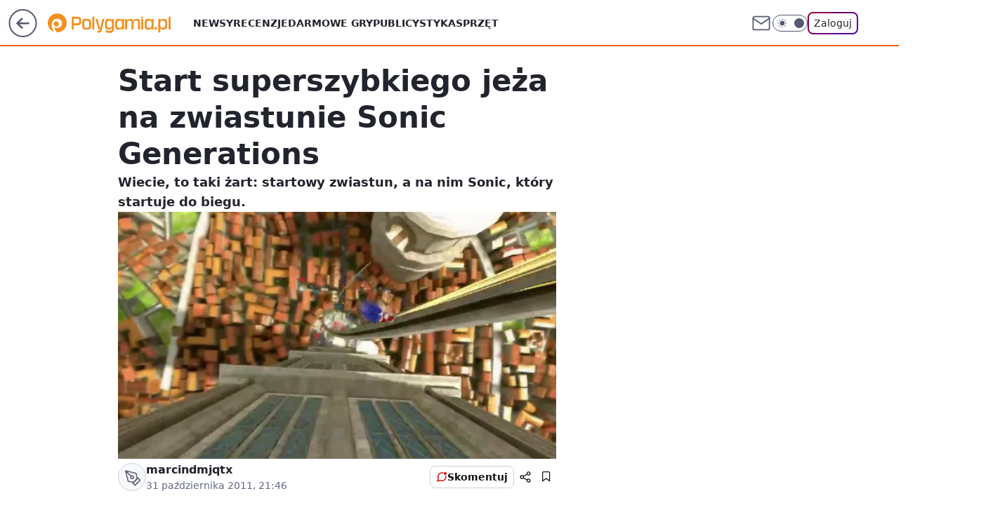

--- FILE ---
content_type: application/javascript
request_url: https://polygamia.pl/bWlhLnBsTTYNCjpdbQhAI05Sbg0yGz0kGAxuQmAsQG1ONxMxHSw9CDM3EzEdLD0IMzcTMR0sPQgzNxMxHSw9CDM3EzEdLD0IMzcTMR0sPQgzNxMxHSw9CDM3EzEdLD0IMzcTMR0sPQgzNxMxHSw9CDM3EzEdLD0IMzcTMR0sPQgzNxMxHSw9CDM3EzEdLD0IMzcTMR0sPQgzNxMxHSw9CDM3EzEdLD0IMzcTMR0sPQgzNxMxHSw9CDM3EzEdLD0IMzcTMR0sPQgzNxMxHSw9CDM3EzEdLD0IMzcTMR0sPQgzNxMxHSw9CDM3EzEdLD0IMzcTMR0sPQgzNxMxHSw9CDM3EzEdLD0IMzcTMR0sPQgzNxMxHSw9CDM3EzEdLD0IMzcTMR0sPQgzNxMxHSw9CDM3EzEdLD0IMzcTMR0sPQgzNxMxHSw9CDM3EzEdLD0IMzcTMR0sPQgzNxMxHSw9CDM3EzEdLD0IMzcTMR0sPQgzNxMxHSw9CDM3EzEdLD0IMzcTMR0sPQgzNxMxHSw9CDM3EzEdLD0IMzcTMR0sPQgzNxMxHSw9CDM3EzEdLD0IMzcTMR0sPQgzNxMxHSw9CDM3EzEdLD0IMzcTMR0sPQgzNxMxHSw9CDM3EzEdLD0IMzcTMR0sPQgzNxMxHSw9CDM3EzEdLD0IMzcTMR0sPQgzNxMxHSw9CDM3EzEdLD0IMzcTMR0sPQgzNxMxHSw9CDM3EzEdLD0IMzcTMR0sPQgzNxMxHSw9CDM3EzEdLD0IMzcTMR0sPQgzNxMxHSw9CDM3EzEdLD0IMzcTMR0sPQgzNxMxHSw9CDM3EzEdLD0IMzcTMR0sPQgzNxMxHSw9dUBKOUx4UU02CB5jDS0dBD4LRyUALhoMMkMMKR0pBw0nQRgjAjsUAzoFCWIeLl0IJE4V
body_size: 2283
content:
try{delete window.prebidConfig,window.prebidConfig={hb:{units:[{code:"slot3",disabled:!1,mediaTypes:{banner:{sizes:"desktop_billboard_970"}},bids:[[8,[4831,"polygamia.pl",100220]],[14,["prebid-eu","XNEdtxheGMSt"]],[1,[795763]],[4,[18851555]],[11,["482935"]],[15,["19096","316848","1624138",[2,40,41,57]]],[13,["desktop_polygamia.pl_x3","62652"]],[25,[32048,1214585,346609,710]],[12,["wirtualn-d.openx.net","541018642"]],[16,["8ESGGHFl3wnv7h6Op0zNspWo"]],[6,[24946820]]]},{code:"slot5",disabled:!1,mediaTypes:{banner:{sizes:"desktop_rectangle"}},bids:[[8,[4831,"polygamia.pl",100220]],[14,["prebid-eu","XNEdtxheGMSt"]],[1,[795765]],[4,[18851567]],[11,["482937"]],[15,["19096","316848","1624196",[15,16]]],[13,["desktop_polygamia.pl_x5","62652"]],[25,[32046,1214585,346609,710]],[12,["wirtualn-d.openx.net","541018644"]],[16,["q6dX4vZcUv1xYB3a0rE93p44"]],[6,[24946786]]]},{code:"slot11",disabled:!1,mediaTypes:{banner:{sizes:"desktop_rectangle"}},bids:[[8,[4831,"polygamia.pl",100220]],[14,["prebid-eu","XNEdtxheGMSt"]],[1,[795771]],[4,[18851568]],[11,["482938"]],[15,["19096","316848","1624198",[15,16]]],[13,["desktop_polygamia.pl_x11","62652"]],[25,[51853,1214585,346609,710]],[12,["wirtualn-d.openx.net","541018645"]],[16,["q6dX4vZcUv1xYB3a0rE93p44"]]]},{code:"slot12",disabled:!1,mediaTypes:{banner:{sizes:"desktop_rectangle"}},bids:[[8,[4831,"polygamia.pl",100220]],[14,["prebid-eu","XNEdtxheGMSt"]],[1,[795768]],[4,[18851571]],[11,["482939"]],[15,["19096","316848","1624200",[15,16]]],[13,["desktop_polygamia.pl_x12","62652"]],[25,[51854,1214585,346609,710]],[12,["wirtualn-d.openx.net","541018646"]],[16,["q6dX4vZcUv1xYB3a0rE93p44"]]]},{code:"slot13",disabled:!1,mediaTypes:{banner:{sizes:"desktop_rectangle"}},bids:[[8,[4831,"polygamia.pl",100220]],[14,["prebid-eu","XNEdtxheGMSt"]],[1,[904333]],[4,[20376988]],[11,["616397"]],[15,["19096","316848","1624228",[15,16]]],[13,["desktop_polygamia.pl_x13","62652"]],[25,[51855,1214585,346609,710]],[12,["wirtualn-d.openx.net","541018651"]],[16,["q6dX4vZcUv1xYB3a0rE93p44"]]]},{code:"slot14",disabled:!1,mediaTypes:{banner:{sizes:"desktop_rectangle"}},bids:[[8,[4831,"polygamia.pl",100220]],[14,["prebid-eu","XNEdtxheGMSt"]],[1,[904332]],[4,[20376989]],[11,["616398"]],[15,["19096","316848","1624236",[15,16]]],[13,["desktop_polygamia.pl_x14","62652"]],[25,[52538,1214585,346609,710]],[12,["wirtualn-d.openx.net","541018652"]],[16,["q6dX4vZcUv1xYB3a0rE93p44"]]]},{code:"slot36",disabled:!1,mediaTypes:{banner:{sizes:"desktop_halfpage"}},bids:[[8,[4831,"polygamia.pl",100220]],[14,["prebid-eu","XNEdtxheGMSt"]],[1,[904334]],[4,[20376990]],[11,["482944"]],[15,["19096","316848","1624246",[10,15]]],[13,["desktop_polygamia.pl_x36","62652"]],[25,[67462,1214585,346609,710]],[12,["wirtualn-d.openx.net","541018653"]],[16,["PQOIKhFvwyJpeC5BI0MHF8y8"]],[6,[24946830]]]},{code:"slot37",disabled:!1,mediaTypes:{banner:{sizes:"desktop_halfpage"}},bids:[[8,[4831,"polygamia.pl",100220]],[14,["prebid-eu","XNEdtxheGMSt"]],[1,[795769]],[4,[18851575]],[11,["482942"]],[15,["19096","316848","1624214",[10,15]]],[13,["desktop_polygamia.pl_x37","62652"]],[25,[71517,1214585,346609,710]],[12,["wirtualn-d.openx.net","541018649"]],[16,["PQOIKhFvwyJpeC5BI0MHF8y8"]],[6,[24946830]],[21,["926752"]]]},{code:"slot59",disabled:!0,mediaTypes:{banner:{sizes:"desktop_halfpage"}},bids:[[8,[4831,"polygamia.pl",100220]],[14,["prebid-eu","XNEdtxheGMSt"]],[1,[904335]],[4,[20376991]],[7,[1033946,10047]],[11,["482945"]],[15,["19096","316848","1624252",[10,15]]],[13,["desktop_polygamia.pl_x59","62652"]],[25,[52683,1214585,346609,710]],[12,["wirtualn-d.openx.net","541018654"]],[16,["PQOIKhFvwyJpeC5BI0MHF8y8"]]]},{code:"slot61",disabled:!1,mediaTypes:{banner:{sizes:"desktop_rectangle"}},bids:[[8,[4831,"polygamia.pl",100220]],[14,["prebid-eu","XNEdtxheGMSt"]],[1,[904336]],[4,[20376992]],[11,["482946"]],[15,["19096","316848","1624222",[15,16]]],[13,["desktop_polygamia.pl_x61","62652"]],[25,[89443,1214585,346609,710]],[12,["wirtualn-d.openx.net","541018650"]],[16,["q6dX4vZcUv1xYB3a0rE93p44"]]]},{code:"slot79",disabled:!0,mediaTypes:{banner:{sizes:"desktop_halfpage"}},bids:[[8,[4831,"polygamia.pl",100220]],[14,["prebid-eu","XNEdtxheGMSt"]],[1,[904338]],[4,[20376993]],[7,[1033951,10047]],[11,["482947"]],[15,["19096","316848","1624202",[10,15]]],[13,["desktop_polygamia.pl_x79","62652"]],[25,[51857,1214585,346609,710]],[12,["wirtualn-d.openx.net","541018647"]],[16,["PQOIKhFvwyJpeC5BI0MHF8y8"]]]},{code:"slot99",disabled:!0,mediaTypes:{banner:{sizes:"desktop_halfpage"}},bids:[[8,[4831,"polygamia.pl",100220]],[14,["prebid-eu","XNEdtxheGMSt"]],[1,[904337]],[4,[20376994]],[7,[1033943,10047]],[11,["482943"]],[15,["19096","316848","1624254",[10,15]]],[13,["desktop_polygamia.pl_x99","62652"]],[25,[51858,1214585,346609,710]],[12,["wirtualn-d.openx.net","541018655"]],[16,["PQOIKhFvwyJpeC5BI0MHF8y8"]]]},{code:"slot35",disabled:!1,mediaTypes:{banner:{sizes:"desktop_halfpage"}},bids:[[8,[4831,"polygamia.pl",100220]],[14,["prebid-eu","XNEdtxheGMSt"]],[1,[904339]],[4,[18851573]],[11,["482941"]],[15,["19096","316848","1624208",[10,15]]],[13,["desktop_polygamia.pl_x35","62652"]],[25,[54834,1214585,346609,710]],[12,["wirtualn-d.openx.net","541018648"]],[16,["PQOIKhFvwyJpeC5BI0MHF8y8"]]]},{code:"slot40",disabled:!0,mediaTypes:{banner:{sizes:"desktop_rectangle"}},bids:[[8,[4831,"polygamia.pl",100220]],[1,[904340]],[4,[20376995]],[16,["q6dX4vZcUv1xYB3a0rE93p44"]],[14,["prebid-eu","XNEdtxheGMSt"]]]},{code:"slot53",disabled:!1,mediaTypes:{banner:{sizes:"desktop_billboard_970"}},bids:[[8,[4831,"polygamia.pl",100220]],[14,["prebid-eu","XNEdtxheGMSt"]],[1,[795764]],[4,[18851564]],[11,["482936"]],[15,["19096","316848","1624142",[2,40,41,57]]],[13,["desktop_polygamia.pl_x53","62652"]],[25,[51879,1214585,346609,710]],[12,["wirtualn-d.openx.net","541018643"]],[16,["8ESGGHFl3wnv7h6Op0zNspWo"]]]},{code:"slot80",disabled:!1,mediaTypes:{native:{title:{required:!0,len:80},image:{required:!0,sizes:[300,150],aspect_ratios:[{ratio_width:2,ratio_height:1,min_width:300,min_height:150}]},sponsoredBy:{required:!1}}},bids:[[8,[4831,"polygamia.pl",100220,!0]],[4,[20376996]],[1,[904343]],[13,["WP_Desktop_RON_Native","62652"]],[14,["prebid-eu","XNEdtxheGMSt"]],[12,["wirtualn-d.openx.net","562877852"]]]},{code:"slot81",disabled:!1,mediaTypes:{native:{title:{required:!0,len:80},image:{required:!0,sizes:[300,150],aspect_ratios:[{ratio_width:2,ratio_height:1,min_width:300,min_height:150}]},sponsoredBy:{required:!1}}},bids:[[8,[4831,"polygamia.pl",100220,!0]],[4,[20376997]],[1,[904344]],[13,["WP_Desktop_RON_Native","62652"]],[14,["prebid-eu","XNEdtxheGMSt"]],[12,["wirtualn-d.openx.net","562877853"]]]},{code:"slot93",disabled:!1,mediaTypes:{banner:{sizes:"desktop_halfpage"}},bids:[[8,[4831,"polygamia.pl",100220]],[14,["prebid-eu","XNEdtxheGMSt"]],[1,[904342]],[4,[20376998]],[11,["616399"]],[15,["19096","316848","1937942",[10,15]]],[13,["desktop_polygamia.pl_x93","62652"]],[25,[52542,1214585,346609,710]],[12,["wirtualn-d.openx.net","543851876"]],[16,["PQOIKhFvwyJpeC5BI0MHF8y8"]]]},{code:"slot94",disabled:!1,mediaTypes:{banner:{sizes:"desktop_halfpage"}},bids:[[8,[4831,"polygamia.pl",100220]],[14,["prebid-eu","XNEdtxheGMSt"]],[1,[904341]],[4,[20376999]],[11,["616400"]],[15,["19096","316848","1937944",[10,15]]],[13,["desktop_polygamia.pl_x94","62652"]],[25,[52543,1214585,346609,710]],[12,["wirtualn-d.openx.net","543851875"]],[16,["PQOIKhFvwyJpeC5BI0MHF8y8"]]]},{code:"slot15",disabled:!1,mediaTypes:{banner:{sizes:"desktop_billboard_970"}},bids:[[8,[4831,"polygamia.pl",100220]],[14,["prebid-eu","XNEdtxheGMSt"]],[16,["8ESGGHFl3wnv7h6Op0zNspWo"]],[1,[1389664]],[4,[24592726]],[11,["795258"]],[12,["wirtualn-d.openx.net","556878967"]],[13,["62652","2692337"]],[15,["19096","316848","2348492",[57]]],[25,[52591,1214585,346609,710]]]},{code:"slot16",disabled:!1,mediaTypes:{banner:{sizes:"desktop_billboard_970"}},bids:[[8,[4831,"polygamia.pl",100220]],[14,["prebid-eu","XNEdtxheGMSt"]],[16,["8ESGGHFl3wnv7h6Op0zNspWo"]],[1,[1389665]],[4,[24592727]],[11,["795259"]],[12,["wirtualn-d.openx.net","556878968"]],[13,["62652","2692338"]],[15,["19096","316848","2348508",[57]]],[25,[52684,1214585,346609,710]]]},{code:"slot17",disabled:!1,mediaTypes:{banner:{sizes:"desktop_billboard_970"}},bids:[[8,[4831,"polygamia.pl",100220]],[14,["prebid-eu","XNEdtxheGMSt"]],[16,["8ESGGHFl3wnv7h6Op0zNspWo"]],[1,[1389666]],[4,[24592735]],[11,["795260"]],[12,["wirtualn-d.openx.net","556878969"]],[13,["62652","2692339"]],[15,["19096","316848","2348518",[57]]],[25,[52685,1214585,346609,710]]]},{code:"slot18",disabled:!1,mediaTypes:{banner:{sizes:"desktop_billboard_970"}},bids:[[8,[4831,"polygamia.pl",100220]],[14,["prebid-eu","XNEdtxheGMSt"]],[16,["8ESGGHFl3wnv7h6Op0zNspWo"]],[11,["805798"]],[12,["wirtualn-d.openx.net","557060153"]],[13,["desktop_polygamia.pl_x18","62652"]],[25,[52686,1214585,346609,710]],[1,[1415365]],[4,[24811579]],[15,["19096","316848","2386700",[57]]]]},{code:"slot19",disabled:!1,mediaTypes:{banner:{sizes:"desktop_billboard_970"}},bids:[[8,[4831,"polygamia.pl",100220]],[14,["prebid-eu","XNEdtxheGMSt"]],[16,["8ESGGHFl3wnv7h6Op0zNspWo"]],[11,["805800"]],[12,["wirtualn-d.openx.net","557060154"]],[13,["desktop_polygamia.pl_x19","62652"]],[25,[53506,1214585,346609,710]],[1,[1415366]],[4,[24811580]],[15,["19096","316848","2386700",[57]]]]},{code:"slot70",disabled:!1,mediaTypes:{banner:{sizes:"desktop_billboard_970"}},bids:[[8,[4831,"polygamia.pl",100220]],[14,["prebid-eu","XNEdtxheGMSt"]],[16,["8ESGGHFl3wnv7h6Op0zNspWo"]],[1,[1519994]],[4,[26734717]],[11,["857991"]],[12,["wirtualn-d.openx.net","557750728"]],[13,["desktop_polygamia.pl_x70","62652"]],[25,[51954,1214585,346609,710]],[15,["19096","316848","2386700",[57]]]]},{code:"slot72",disabled:!1,mediaTypes:{banner:{sizes:"desktop_rectangle"}},bids:[[8,[4831,"polygamia.pl",100220]],[14,["prebid-eu","XNEdtxheGMSt"]],[16,["q6dX4vZcUv1xYB3a0rE93p44"]],[1,[1519995]],[4,[26734718]],[11,["857992"]],[12,["wirtualn-d.openx.net","557750728"]],[13,["desktop_polygamia.pl_x72","62652"]],[25,[52537,1214585,346609,710]],[15,["19096","316848","2386700",[15]]]]},{code:"slot50",disabled:!1,mediaTypes:{banner:{sizes:"desktop_billboard_970"}},bids:[[8,[4831,"polygamia.pl",100220]],[14,["prebid-eu","XNEdtxheGMSt"]],[16,["8ESGGHFl3wnv7h6Op0zNspWo"]],[1,[1519996]],[4,[26734719]],[11,["857993"]],[12,["wirtualn-d.openx.net","557750728"]],[13,["desktop_polygamia.pl_x50","62652"]],[25,[52681,1214585,346609,710]],[15,["19096","316848","2386700",[57]]]]},{code:"slot52",disabled:!1,mediaTypes:{banner:{sizes:"desktop_rectangle"}},bids:[[8,[4831,"polygamia.pl",100220]],[14,["prebid-eu","XNEdtxheGMSt"]],[16,["q6dX4vZcUv1xYB3a0rE93p44"]],[1,[1519998]],[4,[26734720]],[11,["857994"]],[12,["wirtualn-d.openx.net","557750728"]],[13,["desktop_polygamia.pl_x52","62652"]],[25,[52590,1214585,346609,710]],[15,["19096","316848","2386700",[15]]]]},{code:"slot90",disabled:!1,mediaTypes:{banner:{sizes:"desktop_billboard_970"}},bids:[[8,[4831,"polygamia.pl",100220]],[14,["prebid-eu","XNEdtxheGMSt"]],[16,["8ESGGHFl3wnv7h6Op0zNspWo"]],[1,[1519997]],[4,[26734722]],[11,["857995"]],[12,["wirtualn-d.openx.net","557750728"]],[13,["desktop_polygamia.pl_x90","62652"]],[25,[51959,1214585,346609,710]],[15,["19096","316848","2386700",[57]]]]},{code:"slot92",disabled:!1,mediaTypes:{banner:{sizes:"desktop_rectangle"}},bids:[[8,[4831,"polygamia.pl",100220]],[14,["prebid-eu","XNEdtxheGMSt"]],[16,["q6dX4vZcUv1xYB3a0rE93p44"]],[1,[1519999]],[4,[26734723]],[11,["857996"]],[12,["wirtualn-d.openx.net","557750728"]],[13,["desktop_polygamia.pl_x92","62652"]],[25,[52541,1214585,346609,710]],[15,["19096","316848","2386700",[15]]]]},{code:"slot95",disabled:!1,mediaTypes:{banner:{sizes:"desktop_halfpage"}},bids:[[8,[4831,"polygamia.pl",100220]],[16,["PQOIKhFvwyJpeC5BI0MHF8y8"]],[14,["prebid-eu","XNEdtxheGMSt"]],[1,[1550134]],[4,[27360241]],[11,["879829"]],[12,["wirtualn-d.openx.net","557929593"]],[13,["desktop_polygamia.pl_x95","62652"]],[15,["19096","316848","2386700",[10]]],[25,[51961,1214585,346609,710]]]},{code:"slot27",disabled:!1,mediaTypes:{banner:{sizes:"desktop_skyscraper"}},bids:[[8,[4831,"polygamia.pl",100220]],[16,["Cnwi37o3mAUcpCSJBgjYZJdP"]],[14,["prebid-eu","XNEdtxheGMSt"]],[1,[1715495]],[4,[30244702]],[11,["996524"]],[12,["wirtualn-d.openx.net","559531796"]],[13,["desktop_polygamia.pl_x27","62652"]],[15,["19096","316848","2386700",[9]]],[25,[73954,1214585,346609,710]]]},{code:"slot150",disabled:!1,mediaTypes:{video:{context:"instream",playerSize:[640,480],mimes:["video/mp4","video/x-ms-wmv","video/webm","video/3gpp","application/javascript"],protocols:[2,3,5,6,7,8],api:[2],maxduration:30,linearity:1,placement:1,plcmt:2,startdelay:0}},bids:[[1,[1835361]],[15,["19096","316848","2386700",[201],{language:"pl"}]],[4,[31590940,{skippable:!1,playback_method:"auto_play_sound_off"},"polygamia.pl"]],[25,[42470,1214585,346609,710,{protocol:8,startDelay:1}]],[8,[4831,"polygamia.pl",100220,{skip:1,playbackmethod:[6],placement:1}]],[13,["desktop_polygamia.pl_x150","62652",{mimes:["video/mp4","video/x-ms-wmv","video/webm","video/3gpp","application/javascript"],skippable:!0,minduration:5,maxduration:30,startdelay:0,api:[1,2],protocols:[2,3,5,6,7,8],battr:[8,9,13,14,17],linearity:1,placement:3,minbitrate:500,maxbitrate:7e3}]],[12,["wirtualn-d.openx.net","560437131"]],[16,["bq8ynb01cKjIoSBWXBhntAfO"]],[11,["1065457",[640,480],{mimes:["video/mp4","video/x-ms-wmv","video/webm","video/3gpp","application/javascript"],minduration:0,maxduration:30,protocols:[2,3,5,6,7,8]}]]]},{code:"slot151",disabled:!1,mediaTypes:{video:{context:"instream",playerSize:[640,480],mimes:["video/mp4","video/x-ms-wmv","video/webm","video/3gpp","application/javascript"],protocols:[2,3,5,6,7,8],api:[2],maxduration:30,linearity:1,placement:1,plcmt:2,startdelay:0}},bids:[[13,["desktop_polygamia.pl_x151","62652",{mimes:["video/mp4","video/x-ms-wmv","video/webm","video/3gpp","application/javascript"],skippable:!0,minduration:5,maxduration:30,startdelay:0,api:[1,2],protocols:[2,3,5,6,7,8],battr:[8,9,13,14,17],linearity:1,placement:3,minbitrate:500,maxbitrate:7e3}]],[25,[42470,1214585,346609,710,{protocol:8,startDelay:1}]],[4,[31590942,{skippable:!1,playback_method:"auto_play_sound_off"},"polygamia.pl"]]]},{code:"slot82",disabled:!1,mediaTypes:{native:{title:{required:!0,len:80},image:{required:!0,sizes:[300,150],aspect_ratios:[{min_width:300,min_height:150,ratio_width:2,ratio_height:1}]},sponsoredBy:{required:!1}}},bids:[[14,["prebid-eu","XNEdtxheGMSt"]],[8,[4831,"polygamia.pl",100220,!0]],[13,["desktop_polygamia.pl_x82","62652"]],[1,[1960340]],[4,[33856421]],[25,[126975,1214585,346609,710]],[12,["wirtualn-d.openx.net","562877855"]]]},{code:"slot83",disabled:!1,mediaTypes:{native:{title:{required:!0,len:80},image:{required:!0,sizes:[300,150],aspect_ratios:[{min_width:300,min_height:150,ratio_width:2,ratio_height:1}]},sponsoredBy:{required:!1}}},bids:[[14,["prebid-eu","XNEdtxheGMSt"]],[8,[4831,"polygamia.pl",100220,!0]],[13,["desktop_polygamia.pl_x83","62652"]],[1,[1960341]],[4,[33856423]],[25,[126976,1214585,346609,710]],[12,["wirtualn-d.openx.net","562877856"]]]},{code:"slot541",disabled:!1,mediaTypes:{banner:{sizes:"desktop_halfpage"}},bids:[[14,["prebid-eu","XNEdtxheGMSt"]],[8,[4831,"polygamia.pl",100220]],[16,["PQOIKhFvwyJpeC5BI0MHF8y8"]],[7,[3136845,20]],[13,["desktop_polygamia.pl_x541","62652"]],[1,[1960344]],[4,[33856425]],[15,["19096","316848","3504128",[10]]],[11,["1128269"]],[12,["wirtualn-d.openx.net","561098870"]],[25,[62986,1214585,346609,710]]]},{code:"slot2",disabled:!1,mediaTypes:{banner:{sizes:"desktop_commercialbreak"}},bids:[[1,[2007979]]]}]},config:{viewConfig:{index:{default:{auctions:[{id:"default",from:0,dist:0,asap:!0,slots:[3,15]},{id:"auction1",dist:650,slots:[16,36]},{id:"auction2",dist:650,slots:[17,37]}]}},article:{default:{auctions:[{id:"default",from:0,dist:0,asap:!0,slots:[3,5,27,36,37,150,151]},{id:"art1",dist:650,slots:[11,12,13,14,61,93,94,95]},{id:"art2",dist:650,slots:[15,35,541,80,81,82,83]},{id:"art3",dist:650,slots:[70,72,79]},{id:"art4",dist:650,slots:[90,92,99]},{id:"art5",dist:650,slots:[50,52,53,59]}]}},article_premium:{default:{auctions:[{id:"default",from:0,dist:0,asap:!0,slots:[15]},{id:"auction1",dist:650,slots:[16,17]},{id:"auction2",dist:650,slots:[18,19]},{id:"auction3",dist:650,slots:[53]}]}},stream:{default:{auctions:[{id:"default",from:0,dist:0,asap:!0,slots:[3,150,151]},{id:"stream1",dist:650,slots:[80,81,82,83,541]},{id:"low",dist:650,slots:[53]}]}},search:{default:{auctions:[{id:"default",from:0,dist:0,asap:!0,slots:[3,36,5]},{id:"auction1",dist:650,slots:[11,12]},{id:"low",dist:650,slots:[13,14,61]}]}},category:{default:{auctions:[{id:"default",from:0,dist:0,asap:!0,slots:[3,5,36]},{id:"auction1",dist:650,slots:[11,12,13]},{id:"low",dist:650,slots:[61,14]}]}}},floorprices:{default:{default:.5,slot3:1.5,slot5:1.5,slot36:1.5,slot150:4,slot151:3}},sizeMap:[{desktop_billboard_970:[[970,300],[970,250],[950,300],[750,300],[750,200],[750,100]],desktop_rectangle:[[300,250]],desktop_halfpage:[[300,600],[300,250]],desktop_skyscraper:[[160,600],[120,600]],desktop_commercialbreak:[[750,300],[950,300],[970,300],[750,400],[970,600],[980,600],[1200,600],[1920,870]]}],slotAvailabilityDesktop:[11,12,13,14,93,94,95],bidderLimiterSlotsBlacklist:[80,81,2],asr:{slots:{default:[null],A:[3,5,11,12,13,14,27,36,37,93,94,95],B:[3,5,11,12,13,14,27,36,37,93,94,95]},extraViewability:{time:30,isUsed:!0},hasToHaveBids:!0,bidderAuction:{isUsed:!0,timeOffset:3},noHover:{isUsed:!0,timeout:3}}},steering:{lazyBidding:!0,useAmazon:!0,useAsr:!0,useSafeFrame:!0},steeringExternal:{brandSafety:{tagExcld:["koronawirus","pandemia","sars","covid","epidemia"],dpd_war:["ukraina","rosja","wojna","nato","konflikt","onz","inwazja","atak","sankcje","atak","wojsko","federacja"]},amznConfig:{pubID:"7ff3fff4-144d-4d39-8cb0-6a68c5c10ab4",units:[{slotID:"slot3",sizes:[[970,250],[728,90]]},{slotID:"slot5",sizes:[[300,250]]},{slotID:"slot11",sizes:[[300,250]]},{slotID:"slot15",sizes:[[970,250],[728,90]]},{slotID:"slot27",sizes:[[160,600]]},{slotID:"slot35",sizes:[[300,600]]},{slotID:"slot36",sizes:[[300,600]]},{slotID:"slot37",sizes:[[300,600]]},{slotID:"slot93",sizes:[[300,600]]}]}},name:"desktop-polygamia.pl",ver:"1.0.1551"}}catch(e){var wp=window.WP||[];wp.push(function(){wp.captureError(e,"prebidConfig")})}

--- FILE ---
content_type: application/javascript
request_url: https://rek.www.wp.pl/gaf.js?rv=2&sn=polygamia&pvid=b6ac1e3027dceb1fe5d5&rekids=237060&phtml=polygamia.pl%2Fstart-superszybkiego-jeza-na-zwiastunie-sonic-generations%2C6561869980436609a&abtest=adtech%7CPRGM-1047%7CA%3Badtech%7CPU-335%7CA%3Badtech%7CPRG-3468%7CB%3Badtech%7CPRGM-1036%7CD%3Badtech%7CFP-76%7CC%3Badtech%7CPRGM-1356%7CA%3Badtech%7CPRGM-1419%7CA%3Badtech%7CPRGM-1589%7CA%3Badtech%7CPRGM-1576%7CB%3Badtech%7CPRGM-1443%7CA%3Badtech%7CPRGM-1421%7CA%3Badtech%7CPRGM-1587%7CD%3Badtech%7CPRGM-1215%7CC&PWA_adbd=0&darkmode=0&highLayout=0&layout=wide&navType=navigate&cdl=0&ctype=article&ciab=IAB9-30%2CIAB-v3-680&cid=6561869980436609&csystem=ncr&cdate=2011-10-31&REKtagi=wiadomosci%3B360%3Bps3%3Bsega%3Bsonic_generations&vw=1280&vh=720&p1=0&spin=jcyr11rl&bcv=2
body_size: 5795
content:
jcyr11rl({"spin":"jcyr11rl","bunch":237060,"context":{"dsa":false,"minor":false,"bidRequestId":"cfd8085b-9c11-4bfd-ae30-9168bd2b5307","maConfig":{"timestamp":"2026-01-15T08:59:46.335Z"},"dfpConfig":{"timestamp":"2026-01-15T11:58:29.480Z"},"sda":[],"targeting":{"client":{},"server":{},"query":{"PWA_adbd":"0","REKtagi":"wiadomosci;360;ps3;sega;sonic_generations","abtest":"adtech|PRGM-1047|A;adtech|PU-335|A;adtech|PRG-3468|B;adtech|PRGM-1036|D;adtech|FP-76|C;adtech|PRGM-1356|A;adtech|PRGM-1419|A;adtech|PRGM-1589|A;adtech|PRGM-1576|B;adtech|PRGM-1443|A;adtech|PRGM-1421|A;adtech|PRGM-1587|D;adtech|PRGM-1215|C","bcv":"2","cdate":"2011-10-31","cdl":"0","ciab":"IAB9-30,IAB-v3-680","cid":"6561869980436609","csystem":"ncr","ctype":"article","darkmode":"0","highLayout":"0","layout":"wide","navType":"navigate","p1":"0","phtml":"polygamia.pl/start-superszybkiego-jeza-na-zwiastunie-sonic-generations,6561869980436609a","pvid":"b6ac1e3027dceb1fe5d5","rekids":"237060","rv":"2","sn":"polygamia","spin":"jcyr11rl","vh":"720","vw":"1280"}},"directOnly":0,"geo":{"country":"840","region":"","city":""},"statid":"","mlId":"","rshsd":"1","isRobot":false,"curr":{"EUR":4.2192,"USD":3.6346,"CHF":4.5302,"GBP":4.8692},"rv":"2","status":{"advf":2,"ma":2,"ma_ads-bidder":2,"ma_cpv-bidder":2,"ma_high-cpm-bidder":2}},"slots":{"11":{"delivered":"1","campaign":null,"dfpConfig":{"placement":"/89844762/Desktop_Polygamia.pl_x11_art","roshash":"BEMP","ceil":100,"sizes":[[336,280],[300,250]],"namedSizes":["fluid"],"div":"div-gpt-ad-x11-art","targeting":{"DFPHASH":"ADLO","emptygaf":"0"},"gfp":"BEMP"}},"12":{"delivered":"1","campaign":null,"dfpConfig":{"placement":"/89844762/Desktop_Polygamia.pl_x12_art","roshash":"BEMP","ceil":100,"sizes":[[336,280],[300,250]],"namedSizes":["fluid"],"div":"div-gpt-ad-x12-art","targeting":{"DFPHASH":"ADLO","emptygaf":"0"},"gfp":"BEMP"}},"13":{"delivered":"1","campaign":null,"dfpConfig":{"placement":"/89844762/Desktop_Polygamia.pl_x13_art","roshash":"BEMP","ceil":100,"sizes":[[336,280],[300,250]],"namedSizes":["fluid"],"div":"div-gpt-ad-x13-art","targeting":{"DFPHASH":"ADLO","emptygaf":"0"},"gfp":"BEMP"}},"14":{"delivered":"1","campaign":null,"dfpConfig":{"placement":"/89844762/Desktop_Polygamia.pl_x14_art","roshash":"BEMP","ceil":100,"sizes":[[336,280],[300,250]],"namedSizes":["fluid"],"div":"div-gpt-ad-x14-art","targeting":{"DFPHASH":"ADLO","emptygaf":"0"},"gfp":"BEMP"}},"15":{"delivered":"1","campaign":null,"dfpConfig":{"placement":"/89844762/Desktop_Polygamia.pl_x15_art","roshash":"BEMP","ceil":100,"sizes":[[728,90],[970,300],[950,90],[980,120],[980,90],[970,150],[970,90],[970,250],[930,180],[950,200],[750,100],[970,66],[750,200],[960,90],[970,100],[750,300],[970,200],[950,300]],"namedSizes":["fluid"],"div":"div-gpt-ad-x15-art","targeting":{"DFPHASH":"ADLO","emptygaf":"0"},"gfp":"BEMP"}},"2":{"delivered":"1","campaign":null,"dfpConfig":{"placement":"/89844762/Desktop_Polygamia.pl_x02","roshash":"CKNQ","ceil":100,"sizes":[[970,300],[970,600],[750,300],[950,300],[980,600],[1920,870],[1200,600],[750,400],[960,640]],"namedSizes":["fluid"],"div":"div-gpt-ad-x02","targeting":{"DFPHASH":"BJMP","emptygaf":"0"},"gfp":"CKNQ"}},"25":{"delivered":"1","campaign":null,"dfpConfig":{"placement":"/89844762/Desktop_Polygamia.pl_x25_art","roshash":"BEMP","ceil":100,"sizes":[[336,280],[640,280],[300,250]],"namedSizes":["fluid"],"div":"div-gpt-ad-x25-art","targeting":{"DFPHASH":"ADLO","emptygaf":"0"},"gfp":"BEMP"}},"27":{"delivered":"1","campaign":null,"dfpConfig":{"placement":"/89844762/Desktop_Polygamia.pl_x27_art","roshash":"BFIL","ceil":100,"sizes":[[160,600]],"namedSizes":["fluid"],"div":"div-gpt-ad-x27-art","targeting":{"DFPHASH":"AEHK","emptygaf":"0"},"gfp":"BFIL"}},"3":{"delivered":"1","campaign":null,"dfpConfig":{"placement":"/89844762/Desktop_Polygamia.pl_x03_art","roshash":"BGJM","ceil":100,"sizes":[[728,90],[970,300],[950,90],[980,120],[980,90],[970,150],[970,90],[970,250],[930,180],[950,200],[750,100],[970,66],[750,200],[960,90],[970,100],[750,300],[970,200],[950,300]],"namedSizes":["fluid"],"div":"div-gpt-ad-x03-art","targeting":{"DFPHASH":"AFIL","emptygaf":"0"},"gfp":"BGJM"}},"33":{"lazy":1,"delivered":"1","campaign":{"id":"188161","adm":{"bunch":"237060","creations":[{"height":250,"showLabel":true,"src":"https://mamc.wpcdn.pl/188161/1767956408070/WP_Dreams_300x250.jpg","trackers":{"click":[""],"cview":["//ma.wp.pl/ma.gif?clid=36d4f1d950aab392a9c26b186b340e10\u0026SN=polygamia\u0026pvid=b6ac1e3027dceb1fe5d5\u0026action=cvimp\u0026pg=polygamia.pl\u0026par=bidReqID%3Dcfd8085b-9c11-4bfd-ae30-9168bd2b5307%26device%3DPERSONAL_COMPUTER%26ip%3DJ6iF2uREOcypV7rzM2q3JoGc1-1Mz1-Q0aJyuNMERZA%26org_id%3D25%26is_adblock%3D0%26pvid%3Db6ac1e3027dceb1fe5d5%26geo%3D840%253B%253B%26conversionValue%3D0%26ssp%3Dwp.pl%26userID%3D__UNKNOWN_TELL_US__%26targetDomain%3Dbestfilm.pl%26billing%3Dcpv%26client_id%3D29799%26hBidPrice%3DCFLQadjquAEO%26hBudgetRate%3DBEHLVbj%26tpID%3D1402083%26iabPageCategories%3D%26ttl%3D1768782333%26is_robot%3D0%26sn%3Dpolygamia%26isDev%3Dfalse%26test%3D0%26emission%3D3044433%26source%3DTG%26bidTimestamp%3D1768695933%26contentID%3D6561869980436609%26platform%3D8%26slotID%3D033%26seatFee%3DlNJpfVF_OalHWFpN83M9XKuKobE12ChbjIUFDBbG9CM%26seatID%3D36d4f1d950aab392a9c26b186b340e10%26order%3D265877%26bidderID%3D11%26rekid%3D237060%26inver%3D2%26domain%3Dpolygamia.pl%26pricingModel%3DkQ21WjBzOifMTMwls6BTVwPB718i2lrMxIs66tVdxC0%26iabSiteCategories%3D%26utility%3Dn61o3Z2R1SFFCsSMVOVYeOLOqsj6PW8Ke-AhDrkVBuE2ono53YG8XstWOaUBcycE%26publisherID%3D308%26cur%3DPLN%26workfID%3D188161%26editedTimestamp%3D1767956429%26slotSizeWxH%3D300x250%26creationID%3D1469370%26partnerID%3D%26medium%3Ddisplay"],"impression":["//ma.wp.pl/ma.gif?clid=36d4f1d950aab392a9c26b186b340e10\u0026SN=polygamia\u0026pvid=b6ac1e3027dceb1fe5d5\u0026action=delivery\u0026pg=polygamia.pl\u0026par=bidTimestamp%3D1768695933%26contentID%3D6561869980436609%26platform%3D8%26slotID%3D033%26seatFee%3DlNJpfVF_OalHWFpN83M9XKuKobE12ChbjIUFDBbG9CM%26seatID%3D36d4f1d950aab392a9c26b186b340e10%26order%3D265877%26bidderID%3D11%26rekid%3D237060%26inver%3D2%26domain%3Dpolygamia.pl%26pricingModel%3DkQ21WjBzOifMTMwls6BTVwPB718i2lrMxIs66tVdxC0%26iabSiteCategories%3D%26utility%3Dn61o3Z2R1SFFCsSMVOVYeOLOqsj6PW8Ke-AhDrkVBuE2ono53YG8XstWOaUBcycE%26publisherID%3D308%26cur%3DPLN%26workfID%3D188161%26editedTimestamp%3D1767956429%26slotSizeWxH%3D300x250%26creationID%3D1469370%26partnerID%3D%26medium%3Ddisplay%26bidReqID%3Dcfd8085b-9c11-4bfd-ae30-9168bd2b5307%26device%3DPERSONAL_COMPUTER%26ip%3DJ6iF2uREOcypV7rzM2q3JoGc1-1Mz1-Q0aJyuNMERZA%26org_id%3D25%26is_adblock%3D0%26pvid%3Db6ac1e3027dceb1fe5d5%26geo%3D840%253B%253B%26conversionValue%3D0%26ssp%3Dwp.pl%26userID%3D__UNKNOWN_TELL_US__%26targetDomain%3Dbestfilm.pl%26billing%3Dcpv%26client_id%3D29799%26hBidPrice%3DCFLQadjquAEO%26hBudgetRate%3DBEHLVbj%26tpID%3D1402083%26iabPageCategories%3D%26ttl%3D1768782333%26is_robot%3D0%26sn%3Dpolygamia%26isDev%3Dfalse%26test%3D0%26emission%3D3044433%26source%3DTG"],"view":["//ma.wp.pl/ma.gif?clid=36d4f1d950aab392a9c26b186b340e10\u0026SN=polygamia\u0026pvid=b6ac1e3027dceb1fe5d5\u0026action=view\u0026pg=polygamia.pl\u0026par=utility%3Dn61o3Z2R1SFFCsSMVOVYeOLOqsj6PW8Ke-AhDrkVBuE2ono53YG8XstWOaUBcycE%26publisherID%3D308%26cur%3DPLN%26workfID%3D188161%26editedTimestamp%3D1767956429%26slotSizeWxH%3D300x250%26creationID%3D1469370%26partnerID%3D%26medium%3Ddisplay%26bidReqID%3Dcfd8085b-9c11-4bfd-ae30-9168bd2b5307%26device%3DPERSONAL_COMPUTER%26ip%3DJ6iF2uREOcypV7rzM2q3JoGc1-1Mz1-Q0aJyuNMERZA%26org_id%3D25%26is_adblock%3D0%26pvid%3Db6ac1e3027dceb1fe5d5%26geo%3D840%253B%253B%26conversionValue%3D0%26ssp%3Dwp.pl%26userID%3D__UNKNOWN_TELL_US__%26targetDomain%3Dbestfilm.pl%26billing%3Dcpv%26client_id%3D29799%26hBidPrice%3DCFLQadjquAEO%26hBudgetRate%3DBEHLVbj%26tpID%3D1402083%26iabPageCategories%3D%26ttl%3D1768782333%26is_robot%3D0%26sn%3Dpolygamia%26isDev%3Dfalse%26test%3D0%26emission%3D3044433%26source%3DTG%26bidTimestamp%3D1768695933%26contentID%3D6561869980436609%26platform%3D8%26slotID%3D033%26seatFee%3DlNJpfVF_OalHWFpN83M9XKuKobE12ChbjIUFDBbG9CM%26seatID%3D36d4f1d950aab392a9c26b186b340e10%26order%3D265877%26bidderID%3D11%26rekid%3D237060%26inver%3D2%26domain%3Dpolygamia.pl%26pricingModel%3DkQ21WjBzOifMTMwls6BTVwPB718i2lrMxIs66tVdxC0%26iabSiteCategories%3D"]},"transparentPlaceholder":false,"type":"image","url":"https://bestfilm.pl/catalogue/dreams","width":300}],"redir":"https://ma.wp.pl/redirma?SN=polygamia\u0026pvid=b6ac1e3027dceb1fe5d5\u0026par=platform%3D8%26medium%3Ddisplay%26ssp%3Dwp.pl%26targetDomain%3Dbestfilm.pl%26slotID%3D033%26seatFee%3DlNJpfVF_OalHWFpN83M9XKuKobE12ChbjIUFDBbG9CM%26order%3D265877%26rekid%3D237060%26inver%3D2%26conversionValue%3D0%26is_robot%3D0%26source%3DTG%26pricingModel%3DkQ21WjBzOifMTMwls6BTVwPB718i2lrMxIs66tVdxC0%26workfID%3D188161%26hBudgetRate%3DBEHLVbj%26ttl%3D1768782333%26emission%3D3044433%26bidTimestamp%3D1768695933%26seatID%3D36d4f1d950aab392a9c26b186b340e10%26utility%3Dn61o3Z2R1SFFCsSMVOVYeOLOqsj6PW8Ke-AhDrkVBuE2ono53YG8XstWOaUBcycE%26publisherID%3D308%26partnerID%3D%26bidReqID%3Dcfd8085b-9c11-4bfd-ae30-9168bd2b5307%26device%3DPERSONAL_COMPUTER%26billing%3Dcpv%26tpID%3D1402083%26slotSizeWxH%3D300x250%26creationID%3D1469370%26client_id%3D29799%26hBidPrice%3DCFLQadjquAEO%26iabPageCategories%3D%26cur%3DPLN%26bidderID%3D11%26domain%3Dpolygamia.pl%26iabSiteCategories%3D%26editedTimestamp%3D1767956429%26org_id%3D25%26geo%3D840%253B%253B%26test%3D0%26contentID%3D6561869980436609%26ip%3DJ6iF2uREOcypV7rzM2q3JoGc1-1Mz1-Q0aJyuNMERZA%26is_adblock%3D0%26pvid%3Db6ac1e3027dceb1fe5d5%26userID%3D__UNKNOWN_TELL_US__%26sn%3Dpolygamia%26isDev%3Dfalse\u0026url=","slot":"33"},"creative":{"Id":"1469370","provider":"ma_cpv-bidder","roshash":"BEHK","height":250,"width":300,"touchpointId":"1402083","source":{"bidder":"cpv-bidder"}},"sellingModel":{"model":"CPV_INT"}},"dfpConfig":{"placement":"/89844762/Desktop_Polygamia.pl_x33_art","roshash":"BEMP","ceil":100,"sizes":[[336,280],[640,280],[300,250]],"namedSizes":["fluid"],"div":"div-gpt-ad-x33-art","targeting":{"DFPHASH":"ADLO","emptygaf":"0"},"gfp":"BEMP"}},"35":{"delivered":"1","campaign":null,"dfpConfig":{"placement":"/89844762/Desktop_Polygamia.pl_x35_art","roshash":"BEMP","ceil":100,"sizes":[[300,600],[300,250]],"namedSizes":["fluid"],"div":"div-gpt-ad-x35-art","targeting":{"DFPHASH":"ADLO","emptygaf":"0"},"gfp":"BEMP"}},"36":{"delivered":"1","campaign":null,"dfpConfig":{"placement":"/89844762/Desktop_Polygamia.pl_x36_art","roshash":"BGJM","ceil":100,"sizes":[[300,600],[300,250]],"namedSizes":["fluid"],"div":"div-gpt-ad-x36-art","targeting":{"DFPHASH":"AFIL","emptygaf":"0"},"gfp":"BGJM"}},"37":{"delivered":"1","campaign":null,"dfpConfig":{"placement":"/89844762/Desktop_Polygamia.pl_x37_art","roshash":"BFIL","ceil":100,"sizes":[[300,600],[300,250]],"namedSizes":["fluid"],"div":"div-gpt-ad-x37-art","targeting":{"DFPHASH":"AEHK","emptygaf":"0"},"gfp":"BFIL"}},"40":{"delivered":"1","campaign":null,"dfpConfig":{"placement":"/89844762/Desktop_Polygamia.pl_x40_art","roshash":"BGJM","ceil":100,"sizes":[[300,250]],"namedSizes":["fluid"],"div":"div-gpt-ad-x40-art","targeting":{"DFPHASH":"AFIL","emptygaf":"0"},"gfp":"BGJM"}},"5":{"delivered":"1","campaign":null,"dfpConfig":{"placement":"/89844762/Desktop_Polygamia.pl_x05_art","roshash":"BGJM","ceil":100,"sizes":[[336,280],[300,250]],"namedSizes":["fluid"],"div":"div-gpt-ad-x05-art","targeting":{"DFPHASH":"AFIL","emptygaf":"0"},"gfp":"BGJM"}},"50":{"delivered":"1","campaign":null,"dfpConfig":{"placement":"/89844762/Desktop_Polygamia.pl_x50_art","roshash":"BEMP","ceil":100,"sizes":[[728,90],[970,300],[950,90],[980,120],[980,90],[970,150],[970,90],[970,250],[930,180],[950,200],[750,100],[970,66],[750,200],[960,90],[970,100],[750,300],[970,200],[950,300]],"namedSizes":["fluid"],"div":"div-gpt-ad-x50-art","targeting":{"DFPHASH":"ADLO","emptygaf":"0"},"gfp":"BEMP"}},"52":{"delivered":"1","campaign":null,"dfpConfig":{"placement":"/89844762/Desktop_Polygamia.pl_x52_art","roshash":"BEMP","ceil":100,"sizes":[[300,250]],"namedSizes":["fluid"],"div":"div-gpt-ad-x52-art","targeting":{"DFPHASH":"ADLO","emptygaf":"0"},"gfp":"BEMP"}},"529":{"delivered":"","campaign":null,"dfpConfig":null},"53":{"lazy":1,"delivered":"1","campaign":{"id":"188277","adm":{"bunch":"237060","creations":[{"height":200,"showLabel":true,"src":"https://mamc.wpcdn.pl/188277/1768218840656/pudelek-wosp-vB-750x200.jpg","trackers":{"click":[""],"cview":["//ma.wp.pl/ma.gif?clid=36d4f1d950aab392a9c26b186b340e10\u0026SN=polygamia\u0026pvid=b6ac1e3027dceb1fe5d5\u0026action=cvimp\u0026pg=polygamia.pl\u0026par=sn%3Dpolygamia%26contentID%3D6561869980436609%26userID%3D__UNKNOWN_TELL_US__%26cur%3DPLN%26client_id%3D38851%26device%3DPERSONAL_COMPUTER%26slotSizeWxH%3D750x200%26seatFee%3DDBorvR_oXNmJZF3y86pfcg_EoEfhNikWdSSzxEluR7c%26source%3DTG%26iabSiteCategories%3D%26is_adblock%3D0%26hBidPrice%3DBEHKNQT%26hBudgetRate%3DBEHKNQT%26medium%3Ddisplay%26ip%3DJ_ndQJy16nl94n73oLPIs6kCfr-U5RFCsU3Z0-U1ta8%26ssp%3Dwp.pl%26rekid%3D237060%26inver%3D2%26domain%3Dpolygamia.pl%26targetDomain%3Dallegro.pl%26test%3D0%26editedTimestamp%3D1768218902%26pricingModel%3DMUItfzv0CGBU4e7WP3BDQ6L3iPmGe4DAvRlt6Rl22BE%26bidReqID%3Dcfd8085b-9c11-4bfd-ae30-9168bd2b5307%26publisherID%3D308%26iabPageCategories%3D%26ttl%3D1768782333%26is_robot%3D0%26bidTimestamp%3D1768695933%26platform%3D8%26conversionValue%3D0%26creationID%3D1470132%26workfID%3D188277%26billing%3Dcpv%26pvid%3Db6ac1e3027dceb1fe5d5%26geo%3D840%253B%253B%26partnerID%3D%26utility%3D_AFNacOxwt0XrnzozuMuG8fcb7rQQfAP0nyjJQcIRrtNwjMcYvQh-3-QY-RleiXX%26slotID%3D053%26tpID%3D1402616%26org_id%3D25%26emission%3D3044803%26order%3D266039%26bidderID%3D11%26isDev%3Dfalse%26seatID%3D36d4f1d950aab392a9c26b186b340e10"],"impression":["//ma.wp.pl/ma.gif?clid=36d4f1d950aab392a9c26b186b340e10\u0026SN=polygamia\u0026pvid=b6ac1e3027dceb1fe5d5\u0026action=delivery\u0026pg=polygamia.pl\u0026par=bidReqID%3Dcfd8085b-9c11-4bfd-ae30-9168bd2b5307%26publisherID%3D308%26iabPageCategories%3D%26ttl%3D1768782333%26is_robot%3D0%26bidTimestamp%3D1768695933%26platform%3D8%26conversionValue%3D0%26creationID%3D1470132%26workfID%3D188277%26billing%3Dcpv%26pvid%3Db6ac1e3027dceb1fe5d5%26geo%3D840%253B%253B%26partnerID%3D%26utility%3D_AFNacOxwt0XrnzozuMuG8fcb7rQQfAP0nyjJQcIRrtNwjMcYvQh-3-QY-RleiXX%26slotID%3D053%26tpID%3D1402616%26org_id%3D25%26emission%3D3044803%26order%3D266039%26bidderID%3D11%26isDev%3Dfalse%26seatID%3D36d4f1d950aab392a9c26b186b340e10%26sn%3Dpolygamia%26contentID%3D6561869980436609%26userID%3D__UNKNOWN_TELL_US__%26cur%3DPLN%26client_id%3D38851%26device%3DPERSONAL_COMPUTER%26slotSizeWxH%3D750x200%26seatFee%3DDBorvR_oXNmJZF3y86pfcg_EoEfhNikWdSSzxEluR7c%26source%3DTG%26iabSiteCategories%3D%26is_adblock%3D0%26hBidPrice%3DBEHKNQT%26hBudgetRate%3DBEHKNQT%26medium%3Ddisplay%26ip%3DJ_ndQJy16nl94n73oLPIs6kCfr-U5RFCsU3Z0-U1ta8%26ssp%3Dwp.pl%26rekid%3D237060%26inver%3D2%26domain%3Dpolygamia.pl%26targetDomain%3Dallegro.pl%26test%3D0%26editedTimestamp%3D1768218902%26pricingModel%3DMUItfzv0CGBU4e7WP3BDQ6L3iPmGe4DAvRlt6Rl22BE"],"view":["//ma.wp.pl/ma.gif?clid=36d4f1d950aab392a9c26b186b340e10\u0026SN=polygamia\u0026pvid=b6ac1e3027dceb1fe5d5\u0026action=view\u0026pg=polygamia.pl\u0026par=device%3DPERSONAL_COMPUTER%26slotSizeWxH%3D750x200%26seatFee%3DDBorvR_oXNmJZF3y86pfcg_EoEfhNikWdSSzxEluR7c%26source%3DTG%26iabSiteCategories%3D%26is_adblock%3D0%26hBidPrice%3DBEHKNQT%26hBudgetRate%3DBEHKNQT%26medium%3Ddisplay%26ip%3DJ_ndQJy16nl94n73oLPIs6kCfr-U5RFCsU3Z0-U1ta8%26ssp%3Dwp.pl%26rekid%3D237060%26inver%3D2%26domain%3Dpolygamia.pl%26targetDomain%3Dallegro.pl%26test%3D0%26editedTimestamp%3D1768218902%26pricingModel%3DMUItfzv0CGBU4e7WP3BDQ6L3iPmGe4DAvRlt6Rl22BE%26bidReqID%3Dcfd8085b-9c11-4bfd-ae30-9168bd2b5307%26publisherID%3D308%26iabPageCategories%3D%26ttl%3D1768782333%26is_robot%3D0%26bidTimestamp%3D1768695933%26platform%3D8%26conversionValue%3D0%26creationID%3D1470132%26workfID%3D188277%26billing%3Dcpv%26pvid%3Db6ac1e3027dceb1fe5d5%26geo%3D840%253B%253B%26partnerID%3D%26utility%3D_AFNacOxwt0XrnzozuMuG8fcb7rQQfAP0nyjJQcIRrtNwjMcYvQh-3-QY-RleiXX%26slotID%3D053%26tpID%3D1402616%26org_id%3D25%26emission%3D3044803%26order%3D266039%26bidderID%3D11%26isDev%3Dfalse%26seatID%3D36d4f1d950aab392a9c26b186b340e10%26sn%3Dpolygamia%26contentID%3D6561869980436609%26userID%3D__UNKNOWN_TELL_US__%26cur%3DPLN%26client_id%3D38851"]},"transparentPlaceholder":false,"type":"image","url":"https://www.pudelek.pl/pudelek-na-wosp-wylicytuj-artykul-o-sobie-na-pudelku-poczuj-sie-jak-rasowy-celebryta-i-podziel-sie-wydarzeniem-z-twojego-zycia-7244027653011648a","width":750}],"redir":"https://ma.wp.pl/redirma?SN=polygamia\u0026pvid=b6ac1e3027dceb1fe5d5\u0026par=order%3D266039%26seatID%3D36d4f1d950aab392a9c26b186b340e10%26sn%3Dpolygamia%26slotSizeWxH%3D750x200%26is_adblock%3D0%26partnerID%3D%26isDev%3Dfalse%26client_id%3D38851%26hBidPrice%3DBEHKNQT%26medium%3Ddisplay%26domain%3Dpolygamia.pl%26editedTimestamp%3D1768218902%26pricingModel%3DMUItfzv0CGBU4e7WP3BDQ6L3iPmGe4DAvRlt6Rl22BE%26iabPageCategories%3D%26org_id%3D25%26emission%3D3044803%26contentID%3D6561869980436609%26ssp%3Dwp.pl%26targetDomain%3Dallegro.pl%26platform%3D8%26workfID%3D188277%26billing%3Dcpv%26cur%3DPLN%26seatFee%3DDBorvR_oXNmJZF3y86pfcg_EoEfhNikWdSSzxEluR7c%26hBudgetRate%3DBEHKNQT%26ip%3DJ_ndQJy16nl94n73oLPIs6kCfr-U5RFCsU3Z0-U1ta8%26rekid%3D237060%26inver%3D2%26test%3D0%26publisherID%3D308%26userID%3D__UNKNOWN_TELL_US__%26iabSiteCategories%3D%26ttl%3D1768782333%26is_robot%3D0%26conversionValue%3D0%26pvid%3Db6ac1e3027dceb1fe5d5%26utility%3D_AFNacOxwt0XrnzozuMuG8fcb7rQQfAP0nyjJQcIRrtNwjMcYvQh-3-QY-RleiXX%26slotID%3D053%26source%3DTG%26creationID%3D1470132%26tpID%3D1402616%26bidTimestamp%3D1768695933%26bidderID%3D11%26device%3DPERSONAL_COMPUTER%26bidReqID%3Dcfd8085b-9c11-4bfd-ae30-9168bd2b5307%26geo%3D840%253B%253B\u0026url=","slot":"53"},"creative":{"Id":"1470132","provider":"ma_cpv-bidder","roshash":"BEHK","height":200,"width":750,"touchpointId":"1402616","source":{"bidder":"cpv-bidder"}},"sellingModel":{"model":"CPM_INT"}},"dfpConfig":{"placement":"/89844762/Desktop_Polygamia.pl_x53_art","roshash":"BEMP","ceil":100,"sizes":[[728,90],[970,300],[950,90],[980,120],[980,90],[970,150],[970,90],[970,250],[930,180],[950,200],[750,100],[970,66],[750,200],[960,90],[970,100],[750,300],[970,200],[950,300]],"namedSizes":["fluid"],"div":"div-gpt-ad-x53-art","targeting":{"DFPHASH":"ADLO","emptygaf":"0"},"gfp":"BEMP"}},"531":{"delivered":"","campaign":null,"dfpConfig":null},"541":{"lazy":1,"delivered":"1","campaign":{"id":"188396","adm":{"bunch":"237060","creations":[{"height":600,"showLabel":true,"src":"https://mamc.wpcdn.pl/188396/1768316609803/kabtv-autopromo-300x600.gif","trackers":{"click":[""],"cview":["//ma.wp.pl/ma.gif?clid=36d4f1d950aab392a9c26b186b340e10\u0026SN=polygamia\u0026pvid=b6ac1e3027dceb1fe5d5\u0026action=cvimp\u0026pg=polygamia.pl\u0026par=ssp%3Dwp.pl%26cur%3DPLN%26test%3D0%26workfID%3D188396%26org_id%3D25%26emission%3D3045099%26ttl%3D1768782333%26bidReqID%3Dcfd8085b-9c11-4bfd-ae30-9168bd2b5307%26publisherID%3D308%26hBidPrice%3DBEHKNQT%26isDev%3Dfalse%26platform%3D8%26slotID%3D541%26slotSizeWxH%3D300x600%26targetDomain%3Dkabarettv.pl%26billing%3Dcpv%26iabSiteCategories%3D%26pvid%3Db6ac1e3027dceb1fe5d5%26hBudgetRate%3DBEHKNQT%26is_adblock%3D0%26partnerID%3D%26utility%3DVp-wBWIn79dRfBZjVTF0EIhm1XTlQSZ-uJCSEechCWwvVN_-MnPrBpGfkycL_aBE%26medium%3Ddisplay%26inver%3D2%26domain%3Dpolygamia.pl%26creationID%3D1470933%26tpID%3D1403263%26seatID%3D36d4f1d950aab392a9c26b186b340e10%26source%3DTG%26rekid%3D237060%26order%3D239293%26sn%3Dpolygamia%26geo%3D840%253B%253B%26contentID%3D6561869980436609%26userID%3D__UNKNOWN_TELL_US__%26client_id%3D38851%26editedTimestamp%3D1768316672%26iabPageCategories%3D%26device%3DPERSONAL_COMPUTER%26ip%3DFn5nvSqd9toknIls4HcSajA_j_IhJR5WC0_E1B02ZLk%26seatFee%3Dyzi7-yOS3mXJZvocKRsJ1Hv5SPvJqyr1HISK1tpVhlw%26pricingModel%3D-QN5-UpDzEqXwhASsubhnHWm80Aae-Xz4-oZDt59UR4%26is_robot%3D0%26bidTimestamp%3D1768695933%26bidderID%3D11%26conversionValue%3D0"],"impression":["//ma.wp.pl/ma.gif?clid=36d4f1d950aab392a9c26b186b340e10\u0026SN=polygamia\u0026pvid=b6ac1e3027dceb1fe5d5\u0026action=delivery\u0026pg=polygamia.pl\u0026par=slotSizeWxH%3D300x600%26targetDomain%3Dkabarettv.pl%26billing%3Dcpv%26iabSiteCategories%3D%26pvid%3Db6ac1e3027dceb1fe5d5%26hBudgetRate%3DBEHKNQT%26is_adblock%3D0%26partnerID%3D%26utility%3DVp-wBWIn79dRfBZjVTF0EIhm1XTlQSZ-uJCSEechCWwvVN_-MnPrBpGfkycL_aBE%26medium%3Ddisplay%26inver%3D2%26domain%3Dpolygamia.pl%26creationID%3D1470933%26tpID%3D1403263%26seatID%3D36d4f1d950aab392a9c26b186b340e10%26source%3DTG%26rekid%3D237060%26order%3D239293%26sn%3Dpolygamia%26geo%3D840%253B%253B%26contentID%3D6561869980436609%26userID%3D__UNKNOWN_TELL_US__%26client_id%3D38851%26editedTimestamp%3D1768316672%26iabPageCategories%3D%26device%3DPERSONAL_COMPUTER%26ip%3DFn5nvSqd9toknIls4HcSajA_j_IhJR5WC0_E1B02ZLk%26seatFee%3Dyzi7-yOS3mXJZvocKRsJ1Hv5SPvJqyr1HISK1tpVhlw%26pricingModel%3D-QN5-UpDzEqXwhASsubhnHWm80Aae-Xz4-oZDt59UR4%26is_robot%3D0%26bidTimestamp%3D1768695933%26bidderID%3D11%26conversionValue%3D0%26ssp%3Dwp.pl%26cur%3DPLN%26test%3D0%26workfID%3D188396%26org_id%3D25%26emission%3D3045099%26ttl%3D1768782333%26bidReqID%3Dcfd8085b-9c11-4bfd-ae30-9168bd2b5307%26publisherID%3D308%26hBidPrice%3DBEHKNQT%26isDev%3Dfalse%26platform%3D8%26slotID%3D541"],"view":["//ma.wp.pl/ma.gif?clid=36d4f1d950aab392a9c26b186b340e10\u0026SN=polygamia\u0026pvid=b6ac1e3027dceb1fe5d5\u0026action=view\u0026pg=polygamia.pl\u0026par=rekid%3D237060%26order%3D239293%26sn%3Dpolygamia%26geo%3D840%253B%253B%26contentID%3D6561869980436609%26userID%3D__UNKNOWN_TELL_US__%26client_id%3D38851%26editedTimestamp%3D1768316672%26iabPageCategories%3D%26device%3DPERSONAL_COMPUTER%26ip%3DFn5nvSqd9toknIls4HcSajA_j_IhJR5WC0_E1B02ZLk%26seatFee%3Dyzi7-yOS3mXJZvocKRsJ1Hv5SPvJqyr1HISK1tpVhlw%26pricingModel%3D-QN5-UpDzEqXwhASsubhnHWm80Aae-Xz4-oZDt59UR4%26is_robot%3D0%26bidTimestamp%3D1768695933%26bidderID%3D11%26conversionValue%3D0%26ssp%3Dwp.pl%26cur%3DPLN%26test%3D0%26workfID%3D188396%26org_id%3D25%26emission%3D3045099%26ttl%3D1768782333%26bidReqID%3Dcfd8085b-9c11-4bfd-ae30-9168bd2b5307%26publisherID%3D308%26hBidPrice%3DBEHKNQT%26isDev%3Dfalse%26platform%3D8%26slotID%3D541%26slotSizeWxH%3D300x600%26targetDomain%3Dkabarettv.pl%26billing%3Dcpv%26iabSiteCategories%3D%26pvid%3Db6ac1e3027dceb1fe5d5%26hBudgetRate%3DBEHKNQT%26is_adblock%3D0%26partnerID%3D%26utility%3DVp-wBWIn79dRfBZjVTF0EIhm1XTlQSZ-uJCSEechCWwvVN_-MnPrBpGfkycL_aBE%26medium%3Ddisplay%26inver%3D2%26domain%3Dpolygamia.pl%26creationID%3D1470933%26tpID%3D1403263%26seatID%3D36d4f1d950aab392a9c26b186b340e10%26source%3DTG"]},"transparentPlaceholder":false,"type":"image","url":"https://kabarettv.pl/","width":300}],"redir":"https://ma.wp.pl/redirma?SN=polygamia\u0026pvid=b6ac1e3027dceb1fe5d5\u0026par=emission%3D3045099%26contentID%3D6561869980436609%26client_id%3D38851%26seatFee%3Dyzi7-yOS3mXJZvocKRsJ1Hv5SPvJqyr1HISK1tpVhlw%26bidderID%3D11%26cur%3DPLN%26workfID%3D188396%26bidReqID%3Dcfd8085b-9c11-4bfd-ae30-9168bd2b5307%26targetDomain%3Dkabarettv.pl%26billing%3Dcpv%26iabSiteCategories%3D%26is_adblock%3D0%26seatID%3D36d4f1d950aab392a9c26b186b340e10%26source%3DTG%26publisherID%3D308%26utility%3DVp-wBWIn79dRfBZjVTF0EIhm1XTlQSZ-uJCSEechCWwvVN_-MnPrBpGfkycL_aBE%26creationID%3D1470933%26sn%3Dpolygamia%26ip%3DFn5nvSqd9toknIls4HcSajA_j_IhJR5WC0_E1B02ZLk%26isDev%3Dfalse%26pvid%3Db6ac1e3027dceb1fe5d5%26domain%3Dpolygamia.pl%26order%3D239293%26device%3DPERSONAL_COMPUTER%26pricingModel%3D-QN5-UpDzEqXwhASsubhnHWm80Aae-Xz4-oZDt59UR4%26is_robot%3D0%26conversionValue%3D0%26ttl%3D1768782333%26slotID%3D541%26slotSizeWxH%3D300x600%26hBudgetRate%3DBEHKNQT%26partnerID%3D%26tpID%3D1403263%26userID%3D__UNKNOWN_TELL_US__%26editedTimestamp%3D1768316672%26org_id%3D25%26medium%3Ddisplay%26rekid%3D237060%26geo%3D840%253B%253B%26iabPageCategories%3D%26bidTimestamp%3D1768695933%26ssp%3Dwp.pl%26platform%3D8%26test%3D0%26hBidPrice%3DBEHKNQT%26inver%3D2\u0026url=","slot":"541"},"creative":{"Id":"1470933","provider":"ma_cpv-bidder","roshash":"BEHK","height":600,"width":300,"touchpointId":"1403263","source":{"bidder":"cpv-bidder"}},"sellingModel":{"model":"CPM_INT"}},"dfpConfig":{"placement":"/89844762/Desktop_Polygamia.pl_x541_art","roshash":"BEMP","ceil":100,"sizes":[[300,600],[300,250]],"namedSizes":["fluid"],"div":"div-gpt-ad-x541-art","targeting":{"DFPHASH":"ADLO","emptygaf":"0"},"gfp":"BEMP"}},"59":{"delivered":"1","campaign":null,"dfpConfig":{"placement":"/89844762/Desktop_Polygamia.pl_x59_art","roshash":"BEMP","ceil":100,"sizes":[[300,600],[300,250]],"namedSizes":["fluid"],"div":"div-gpt-ad-x59-art","targeting":{"DFPHASH":"ADLO","emptygaf":"0"},"gfp":"BEMP"}},"6":{"delivered":"","campaign":null,"dfpConfig":null},"61":{"delivered":"1","campaign":null,"dfpConfig":{"placement":"/89844762/Desktop_Polygamia.pl_x61_art","roshash":"BEMP","ceil":100,"sizes":[[336,280],[640,280],[300,250]],"namedSizes":["fluid"],"div":"div-gpt-ad-x61-art","targeting":{"DFPHASH":"ADLO","emptygaf":"0"},"gfp":"BEMP"}},"67":{"delivered":"1","campaign":null,"dfpConfig":{"placement":"/89844762/Desktop_Polygamia.pl_x67_art","roshash":"BEKN","ceil":100,"sizes":[[300,50]],"namedSizes":["fluid"],"div":"div-gpt-ad-x67-art","targeting":{"DFPHASH":"ADJM","emptygaf":"0"},"gfp":"BEKN"}},"70":{"lazy":1,"delivered":"1","campaign":{"id":"188194","adm":{"bunch":"237060","creations":[{"height":300,"showLabel":true,"src":"https://mamc.wpcdn.pl/188194/1767968863816/autopromo_750x300.jpeg","trackers":{"click":[""],"cview":["//ma.wp.pl/ma.gif?clid=36d4f1d950aab392a9c26b186b340e10\u0026SN=polygamia\u0026pvid=b6ac1e3027dceb1fe5d5\u0026action=cvimp\u0026pg=polygamia.pl\u0026par=publisherID%3D308%26billing%3Dcpv%26ttl%3D1768782333%26sn%3Dpolygamia%26geo%3D840%253B%253B%26contentID%3D6561869980436609%26medium%3Ddisplay%26bidReqID%3Dcfd8085b-9c11-4bfd-ae30-9168bd2b5307%26ip%3DoeULir8sWXbQlvyKu1ygbomLq2PrmTsBqVPl6DcXq48%26seatFee%3DGVROTKGn_nrvfMlIt0BfDYJ81Ae7ptyHgGztfdbOrlg%26seatID%3D36d4f1d950aab392a9c26b186b340e10%26emission%3D3044175%26editedTimestamp%3D1767969656%26iabSiteCategories%3D%26ssp%3Dwp.pl%26slotID%3D070%26slotSizeWxH%3D750x300%26targetDomain%3Dwp.pl%26workfID%3D188194%26is_adblock%3D0%26pvid%3Db6ac1e3027dceb1fe5d5%26hBudgetRate%3DBEHKNQT%26test%3D0%26client_id%3D43444%26pricingModel%3DRDoqK0G1-ioGXDr2omLBTPnfyTusfUefozAaSjZzLRs%26iabPageCategories%3D%26platform%3D8%26domain%3Dpolygamia.pl%26org_id%3D25%26is_robot%3D0%26partnerID%3D%26bidderID%3D11%26rekid%3D237060%26creationID%3D1469534%26bidTimestamp%3D1768695933%26hBidPrice%3DBEHKNQT%26isDev%3Dfalse%26cur%3DPLN%26conversionValue%3D0%26device%3DPERSONAL_COMPUTER%26userID%3D__UNKNOWN_TELL_US__%26inver%3D2%26tpID%3D1402313%26order%3D265827%26source%3DTG%26utility%3DrjtTJcHFt45u2WX3KO2_gpseFEwLWTY9aBSdZQ8_n3FU11uO5CRmp3R2J-umGN4D"],"impression":["//ma.wp.pl/ma.gif?clid=36d4f1d950aab392a9c26b186b340e10\u0026SN=polygamia\u0026pvid=b6ac1e3027dceb1fe5d5\u0026action=delivery\u0026pg=polygamia.pl\u0026par=ttl%3D1768782333%26sn%3Dpolygamia%26geo%3D840%253B%253B%26contentID%3D6561869980436609%26medium%3Ddisplay%26bidReqID%3Dcfd8085b-9c11-4bfd-ae30-9168bd2b5307%26ip%3DoeULir8sWXbQlvyKu1ygbomLq2PrmTsBqVPl6DcXq48%26seatFee%3DGVROTKGn_nrvfMlIt0BfDYJ81Ae7ptyHgGztfdbOrlg%26seatID%3D36d4f1d950aab392a9c26b186b340e10%26emission%3D3044175%26editedTimestamp%3D1767969656%26iabSiteCategories%3D%26ssp%3Dwp.pl%26slotID%3D070%26slotSizeWxH%3D750x300%26targetDomain%3Dwp.pl%26workfID%3D188194%26is_adblock%3D0%26pvid%3Db6ac1e3027dceb1fe5d5%26hBudgetRate%3DBEHKNQT%26test%3D0%26client_id%3D43444%26pricingModel%3DRDoqK0G1-ioGXDr2omLBTPnfyTusfUefozAaSjZzLRs%26iabPageCategories%3D%26platform%3D8%26domain%3Dpolygamia.pl%26org_id%3D25%26is_robot%3D0%26partnerID%3D%26bidderID%3D11%26rekid%3D237060%26creationID%3D1469534%26bidTimestamp%3D1768695933%26hBidPrice%3DBEHKNQT%26isDev%3Dfalse%26cur%3DPLN%26conversionValue%3D0%26device%3DPERSONAL_COMPUTER%26userID%3D__UNKNOWN_TELL_US__%26inver%3D2%26tpID%3D1402313%26order%3D265827%26source%3DTG%26utility%3DrjtTJcHFt45u2WX3KO2_gpseFEwLWTY9aBSdZQ8_n3FU11uO5CRmp3R2J-umGN4D%26publisherID%3D308%26billing%3Dcpv"],"view":["//ma.wp.pl/ma.gif?clid=36d4f1d950aab392a9c26b186b340e10\u0026SN=polygamia\u0026pvid=b6ac1e3027dceb1fe5d5\u0026action=view\u0026pg=polygamia.pl\u0026par=platform%3D8%26domain%3Dpolygamia.pl%26org_id%3D25%26is_robot%3D0%26partnerID%3D%26bidderID%3D11%26rekid%3D237060%26creationID%3D1469534%26bidTimestamp%3D1768695933%26hBidPrice%3DBEHKNQT%26isDev%3Dfalse%26cur%3DPLN%26conversionValue%3D0%26device%3DPERSONAL_COMPUTER%26userID%3D__UNKNOWN_TELL_US__%26inver%3D2%26tpID%3D1402313%26order%3D265827%26source%3DTG%26utility%3DrjtTJcHFt45u2WX3KO2_gpseFEwLWTY9aBSdZQ8_n3FU11uO5CRmp3R2J-umGN4D%26publisherID%3D308%26billing%3Dcpv%26ttl%3D1768782333%26sn%3Dpolygamia%26geo%3D840%253B%253B%26contentID%3D6561869980436609%26medium%3Ddisplay%26bidReqID%3Dcfd8085b-9c11-4bfd-ae30-9168bd2b5307%26ip%3DoeULir8sWXbQlvyKu1ygbomLq2PrmTsBqVPl6DcXq48%26seatFee%3DGVROTKGn_nrvfMlIt0BfDYJ81Ae7ptyHgGztfdbOrlg%26seatID%3D36d4f1d950aab392a9c26b186b340e10%26emission%3D3044175%26editedTimestamp%3D1767969656%26iabSiteCategories%3D%26ssp%3Dwp.pl%26slotID%3D070%26slotSizeWxH%3D750x300%26targetDomain%3Dwp.pl%26workfID%3D188194%26is_adblock%3D0%26pvid%3Db6ac1e3027dceb1fe5d5%26hBudgetRate%3DBEHKNQT%26test%3D0%26client_id%3D43444%26pricingModel%3DRDoqK0G1-ioGXDr2omLBTPnfyTusfUefozAaSjZzLRs%26iabPageCategories%3D"]},"transparentPlaceholder":false,"type":"image","url":"https://pilot.wp.pl/program/tv-puls-hd/?utm_source=autopromo\u0026utm_medium=display\u0026utm_campaign=2024_puls","width":750}],"redir":"https://ma.wp.pl/redirma?SN=polygamia\u0026pvid=b6ac1e3027dceb1fe5d5\u0026par=contentID%3D6561869980436609%26iabPageCategories%3D%26bidderID%3D11%26rekid%3D237060%26bidTimestamp%3D1768695933%26hBidPrice%3DBEHKNQT%26cur%3DPLN%26billing%3Dcpv%26slotID%3D070%26workfID%3D188194%26utility%3DrjtTJcHFt45u2WX3KO2_gpseFEwLWTY9aBSdZQ8_n3FU11uO5CRmp3R2J-umGN4D%26medium%3Ddisplay%26seatFee%3DGVROTKGn_nrvfMlIt0BfDYJ81Ae7ptyHgGztfdbOrlg%26editedTimestamp%3D1767969656%26client_id%3D43444%26domain%3Dpolygamia.pl%26org_id%3D25%26tpID%3D1402313%26ttl%3D1768782333%26seatID%3D36d4f1d950aab392a9c26b186b340e10%26is_adblock%3D0%26pricingModel%3DRDoqK0G1-ioGXDr2omLBTPnfyTusfUefozAaSjZzLRs%26is_robot%3D0%26device%3DPERSONAL_COMPUTER%26sn%3Dpolygamia%26emission%3D3044175%26ssp%3Dwp.pl%26targetDomain%3Dwp.pl%26pvid%3Db6ac1e3027dceb1fe5d5%26conversionValue%3D0%26order%3D265827%26publisherID%3D308%26ip%3DoeULir8sWXbQlvyKu1ygbomLq2PrmTsBqVPl6DcXq48%26iabSiteCategories%3D%26platform%3D8%26userID%3D__UNKNOWN_TELL_US__%26source%3DTG%26bidReqID%3Dcfd8085b-9c11-4bfd-ae30-9168bd2b5307%26slotSizeWxH%3D750x300%26test%3D0%26creationID%3D1469534%26isDev%3Dfalse%26inver%3D2%26geo%3D840%253B%253B%26hBudgetRate%3DBEHKNQT%26partnerID%3D\u0026url=","slot":"70"},"creative":{"Id":"1469534","provider":"ma_cpv-bidder","roshash":"BEHK","height":300,"width":750,"touchpointId":"1402313","source":{"bidder":"cpv-bidder"}},"sellingModel":{"model":"CPM_INT"}},"dfpConfig":{"placement":"/89844762/Desktop_Polygamia.pl_x70_art","roshash":"BEMP","ceil":100,"sizes":[[728,90],[970,300],[950,90],[980,120],[980,90],[970,150],[970,90],[970,250],[930,180],[950,200],[750,100],[970,66],[750,200],[960,90],[970,100],[750,300],[970,200],[950,300]],"namedSizes":["fluid"],"div":"div-gpt-ad-x70-art","targeting":{"DFPHASH":"ADLO","emptygaf":"0"},"gfp":"BEMP"}},"72":{"delivered":"1","campaign":null,"dfpConfig":{"placement":"/89844762/Desktop_Polygamia.pl_x72_art","roshash":"BEMP","ceil":100,"sizes":[[300,250]],"namedSizes":["fluid"],"div":"div-gpt-ad-x72-art","targeting":{"DFPHASH":"ADLO","emptygaf":"0"},"gfp":"BEMP"}},"79":{"delivered":"1","campaign":null,"dfpConfig":{"placement":"/89844762/Desktop_Polygamia.pl_x79_art","roshash":"BEMP","ceil":100,"sizes":[[300,600],[300,250]],"namedSizes":["fluid"],"div":"div-gpt-ad-x79-art","targeting":{"DFPHASH":"ADLO","emptygaf":"0"},"gfp":"BEMP"}},"8":{"delivered":"","campaign":null,"dfpConfig":null},"80":{"delivered":"1","campaign":null,"dfpConfig":{"placement":"/89844762/Desktop_Polygamia.pl_x80_art","roshash":"BEMP","ceil":100,"sizes":[[1,1]],"namedSizes":["fluid"],"div":"div-gpt-ad-x80-art","isNative":1,"targeting":{"DFPHASH":"ADLO","emptygaf":"0"},"gfp":"BEMP"}},"81":{"delivered":"1","campaign":null,"dfpConfig":{"placement":"/89844762/Desktop_Polygamia.pl_x81_art","roshash":"BEMP","ceil":100,"sizes":[[1,1]],"namedSizes":["fluid"],"div":"div-gpt-ad-x81-art","isNative":1,"targeting":{"DFPHASH":"ADLO","emptygaf":"0"},"gfp":"BEMP"}},"810":{"delivered":"","campaign":null,"dfpConfig":null},"811":{"delivered":"","campaign":null,"dfpConfig":null},"812":{"delivered":"","campaign":null,"dfpConfig":null},"813":{"delivered":"","campaign":null,"dfpConfig":null},"814":{"delivered":"","campaign":null,"dfpConfig":null},"815":{"delivered":"","campaign":null,"dfpConfig":null},"816":{"delivered":"","campaign":null,"dfpConfig":null},"817":{"delivered":"","campaign":null,"dfpConfig":null},"82":{"delivered":"1","campaign":null,"dfpConfig":{"placement":"/89844762/Desktop_Polygamia.pl_x82_art","roshash":"BEMP","ceil":100,"sizes":[[1,1]],"namedSizes":["fluid"],"div":"div-gpt-ad-x82-art","isNative":1,"targeting":{"DFPHASH":"ADLO","emptygaf":"0"},"gfp":"BEMP"}},"826":{"delivered":"","campaign":null,"dfpConfig":null},"827":{"delivered":"","campaign":null,"dfpConfig":null},"828":{"delivered":"","campaign":null,"dfpConfig":null},"83":{"delivered":"1","campaign":null,"dfpConfig":{"placement":"/89844762/Desktop_Polygamia.pl_x83_art","roshash":"BEMP","ceil":100,"sizes":[[1,1]],"namedSizes":["fluid"],"div":"div-gpt-ad-x83-art","isNative":1,"targeting":{"DFPHASH":"ADLO","emptygaf":"0"},"gfp":"BEMP"}},"89":{"delivered":"","campaign":null,"dfpConfig":null},"90":{"delivered":"1","campaign":null,"dfpConfig":{"placement":"/89844762/Desktop_Polygamia.pl_x90_art","roshash":"BEMP","ceil":100,"sizes":[[728,90],[970,300],[950,90],[980,120],[980,90],[970,150],[970,90],[970,250],[930,180],[950,200],[750,100],[970,66],[750,200],[960,90],[970,100],[750,300],[970,200],[950,300]],"namedSizes":["fluid"],"div":"div-gpt-ad-x90-art","targeting":{"DFPHASH":"ADLO","emptygaf":"0"},"gfp":"BEMP"}},"92":{"delivered":"1","campaign":null,"dfpConfig":{"placement":"/89844762/Desktop_Polygamia.pl_x92_art","roshash":"BEMP","ceil":100,"sizes":[[300,250]],"namedSizes":["fluid"],"div":"div-gpt-ad-x92-art","targeting":{"DFPHASH":"ADLO","emptygaf":"0"},"gfp":"BEMP"}},"93":{"delivered":"1","campaign":null,"dfpConfig":{"placement":"/89844762/Desktop_Polygamia.pl_x93_art","roshash":"BEMP","ceil":100,"sizes":[[300,600],[300,250]],"namedSizes":["fluid"],"div":"div-gpt-ad-x93-art","targeting":{"DFPHASH":"ADLO","emptygaf":"0"},"gfp":"BEMP"}},"94":{"delivered":"1","campaign":null,"dfpConfig":{"placement":"/89844762/Desktop_Polygamia.pl_x94_art","roshash":"BEMP","ceil":100,"sizes":[[300,600],[300,250]],"namedSizes":["fluid"],"div":"div-gpt-ad-x94-art","targeting":{"DFPHASH":"ADLO","emptygaf":"0"},"gfp":"BEMP"}},"95":{"lazy":1,"delivered":"1","campaign":{"id":"188158","adm":{"bunch":"237060","creations":[{"height":600,"showLabel":true,"src":"https://mamc.wpcdn.pl/188158/1767956251718/WP_DREAMS_300x600.jpg","trackers":{"click":[""],"cview":["//ma.wp.pl/ma.gif?clid=36d4f1d950aab392a9c26b186b340e10\u0026SN=polygamia\u0026pvid=b6ac1e3027dceb1fe5d5\u0026action=cvimp\u0026pg=polygamia.pl\u0026par=bidTimestamp%3D1768695933%26utility%3DtLIMaoemX16fvciZI12rzXlpKYPrcOVBfY9W3qrh0O7F4xBTpNpID0XYzVb5saw7%26conversionValue%3D0%26targetDomain%3Dbestfilm.pl%26workfID%3D188158%26order%3D265877%26bidderID%3D11%26isDev%3Dfalse%26contentID%3D6561869980436609%26ssp%3Dwp.pl%26ip%3DivLP2X8nLs7kvCCmxUKLS8tmlJi3rxbOjR909LeZnmM%26domain%3Dpolygamia.pl%26slotID%3D095%26editedTimestamp%3D1767956283%26is_robot%3D0%26pvid%3Db6ac1e3027dceb1fe5d5%26geo%3D840%253B%253B%26client_id%3D29799%26org_id%3D25%26iabSiteCategories%3D%26sn%3Dpolygamia%26hBidPrice%3DCGJSaVenyJPZ%26hBudgetRate%3DBEHMSdg%26medium%3Ddisplay%26inver%3D2%26creationID%3D1469362%26emission%3D3044422%26bidReqID%3Dcfd8085b-9c11-4bfd-ae30-9168bd2b5307%26device%3DPERSONAL_COMPUTER%26publisherID%3D308%26seatFee%3DouNxfkXpfWEWejJcGgmbHRYopkV_aiibE7cGV1X4siQ%26billing%3Dcpv%26iabPageCategories%3D%26ttl%3D1768782333%26platform%3D8%26userID%3D__UNKNOWN_TELL_US__%26rekid%3D237060%26slotSizeWxH%3D300x600%26cur%3DPLN%26tpID%3D1402076%26seatID%3D36d4f1d950aab392a9c26b186b340e10%26source%3DTG%26test%3D0%26pricingModel%3DtbflTutf055JlBljkbC49lwFUXM06bHV72yJ13QtaBc%26is_adblock%3D0%26partnerID%3D"],"impression":["//ma.wp.pl/ma.gif?clid=36d4f1d950aab392a9c26b186b340e10\u0026SN=polygamia\u0026pvid=b6ac1e3027dceb1fe5d5\u0026action=delivery\u0026pg=polygamia.pl\u0026par=utility%3DtLIMaoemX16fvciZI12rzXlpKYPrcOVBfY9W3qrh0O7F4xBTpNpID0XYzVb5saw7%26conversionValue%3D0%26targetDomain%3Dbestfilm.pl%26workfID%3D188158%26order%3D265877%26bidderID%3D11%26isDev%3Dfalse%26contentID%3D6561869980436609%26ssp%3Dwp.pl%26ip%3DivLP2X8nLs7kvCCmxUKLS8tmlJi3rxbOjR909LeZnmM%26domain%3Dpolygamia.pl%26slotID%3D095%26editedTimestamp%3D1767956283%26is_robot%3D0%26pvid%3Db6ac1e3027dceb1fe5d5%26geo%3D840%253B%253B%26client_id%3D29799%26org_id%3D25%26iabSiteCategories%3D%26sn%3Dpolygamia%26hBidPrice%3DCGJSaVenyJPZ%26hBudgetRate%3DBEHMSdg%26medium%3Ddisplay%26inver%3D2%26creationID%3D1469362%26emission%3D3044422%26bidReqID%3Dcfd8085b-9c11-4bfd-ae30-9168bd2b5307%26device%3DPERSONAL_COMPUTER%26publisherID%3D308%26seatFee%3DouNxfkXpfWEWejJcGgmbHRYopkV_aiibE7cGV1X4siQ%26billing%3Dcpv%26iabPageCategories%3D%26ttl%3D1768782333%26platform%3D8%26userID%3D__UNKNOWN_TELL_US__%26rekid%3D237060%26slotSizeWxH%3D300x600%26cur%3DPLN%26tpID%3D1402076%26seatID%3D36d4f1d950aab392a9c26b186b340e10%26source%3DTG%26test%3D0%26pricingModel%3DtbflTutf055JlBljkbC49lwFUXM06bHV72yJ13QtaBc%26is_adblock%3D0%26partnerID%3D%26bidTimestamp%3D1768695933"],"view":["//ma.wp.pl/ma.gif?clid=36d4f1d950aab392a9c26b186b340e10\u0026SN=polygamia\u0026pvid=b6ac1e3027dceb1fe5d5\u0026action=view\u0026pg=polygamia.pl\u0026par=hBidPrice%3DCGJSaVenyJPZ%26hBudgetRate%3DBEHMSdg%26medium%3Ddisplay%26inver%3D2%26creationID%3D1469362%26emission%3D3044422%26bidReqID%3Dcfd8085b-9c11-4bfd-ae30-9168bd2b5307%26device%3DPERSONAL_COMPUTER%26publisherID%3D308%26seatFee%3DouNxfkXpfWEWejJcGgmbHRYopkV_aiibE7cGV1X4siQ%26billing%3Dcpv%26iabPageCategories%3D%26ttl%3D1768782333%26platform%3D8%26userID%3D__UNKNOWN_TELL_US__%26rekid%3D237060%26slotSizeWxH%3D300x600%26cur%3DPLN%26tpID%3D1402076%26seatID%3D36d4f1d950aab392a9c26b186b340e10%26source%3DTG%26test%3D0%26pricingModel%3DtbflTutf055JlBljkbC49lwFUXM06bHV72yJ13QtaBc%26is_adblock%3D0%26partnerID%3D%26bidTimestamp%3D1768695933%26utility%3DtLIMaoemX16fvciZI12rzXlpKYPrcOVBfY9W3qrh0O7F4xBTpNpID0XYzVb5saw7%26conversionValue%3D0%26targetDomain%3Dbestfilm.pl%26workfID%3D188158%26order%3D265877%26bidderID%3D11%26isDev%3Dfalse%26contentID%3D6561869980436609%26ssp%3Dwp.pl%26ip%3DivLP2X8nLs7kvCCmxUKLS8tmlJi3rxbOjR909LeZnmM%26domain%3Dpolygamia.pl%26slotID%3D095%26editedTimestamp%3D1767956283%26is_robot%3D0%26pvid%3Db6ac1e3027dceb1fe5d5%26geo%3D840%253B%253B%26client_id%3D29799%26org_id%3D25%26iabSiteCategories%3D%26sn%3Dpolygamia"]},"transparentPlaceholder":false,"type":"image","url":"https://bestfilm.pl/catalogue/dreams","width":300}],"redir":"https://ma.wp.pl/redirma?SN=polygamia\u0026pvid=b6ac1e3027dceb1fe5d5\u0026par=creationID%3D1469362%26device%3DPERSONAL_COMPUTER%26ttl%3D1768782333%26editedTimestamp%3D1767956283%26is_robot%3D0%26geo%3D840%253B%253B%26hBudgetRate%3DBEHMSdg%26bidReqID%3Dcfd8085b-9c11-4bfd-ae30-9168bd2b5307%26publisherID%3D308%26seatFee%3DouNxfkXpfWEWejJcGgmbHRYopkV_aiibE7cGV1X4siQ%26ip%3DivLP2X8nLs7kvCCmxUKLS8tmlJi3rxbOjR909LeZnmM%26userID%3D__UNKNOWN_TELL_US__%26rekid%3D237060%26bidTimestamp%3D1768695933%26targetDomain%3Dbestfilm.pl%26workfID%3D188158%26bidderID%3D11%26isDev%3Dfalse%26org_id%3D25%26slotSizeWxH%3D300x600%26cur%3DPLN%26test%3D0%26conversionValue%3D0%26contentID%3D6561869980436609%26slotID%3D095%26tpID%3D1402076%26is_adblock%3D0%26billing%3Dcpv%26iabSiteCategories%3D%26source%3DTG%26domain%3Dpolygamia.pl%26pvid%3Db6ac1e3027dceb1fe5d5%26client_id%3D29799%26emission%3D3044422%26pricingModel%3DtbflTutf055JlBljkbC49lwFUXM06bHV72yJ13QtaBc%26utility%3DtLIMaoemX16fvciZI12rzXlpKYPrcOVBfY9W3qrh0O7F4xBTpNpID0XYzVb5saw7%26iabPageCategories%3D%26seatID%3D36d4f1d950aab392a9c26b186b340e10%26partnerID%3D%26order%3D265877%26platform%3D8%26ssp%3Dwp.pl%26sn%3Dpolygamia%26hBidPrice%3DCGJSaVenyJPZ%26medium%3Ddisplay%26inver%3D2\u0026url=","slot":"95"},"creative":{"Id":"1469362","provider":"ma_cpv-bidder","roshash":"BEHK","height":600,"width":300,"touchpointId":"1402076","source":{"bidder":"cpv-bidder"}},"sellingModel":{"model":"CPV_INT"}},"dfpConfig":{"placement":"/89844762/Desktop_Polygamia.pl_x95_art","roshash":"BEMP","ceil":100,"sizes":[[300,600],[300,250]],"namedSizes":["fluid"],"div":"div-gpt-ad-x95-art","targeting":{"DFPHASH":"ADLO","emptygaf":"0"},"gfp":"BEMP"}},"99":{"delivered":"1","campaign":null,"dfpConfig":{"placement":"/89844762/Desktop_Polygamia.pl_x99_art","roshash":"BEMP","ceil":100,"sizes":[[300,600],[300,250]],"namedSizes":["fluid"],"div":"div-gpt-ad-x99-art","targeting":{"DFPHASH":"ADLO","emptygaf":"0"},"gfp":"BEMP"}}},"bdd":{}});